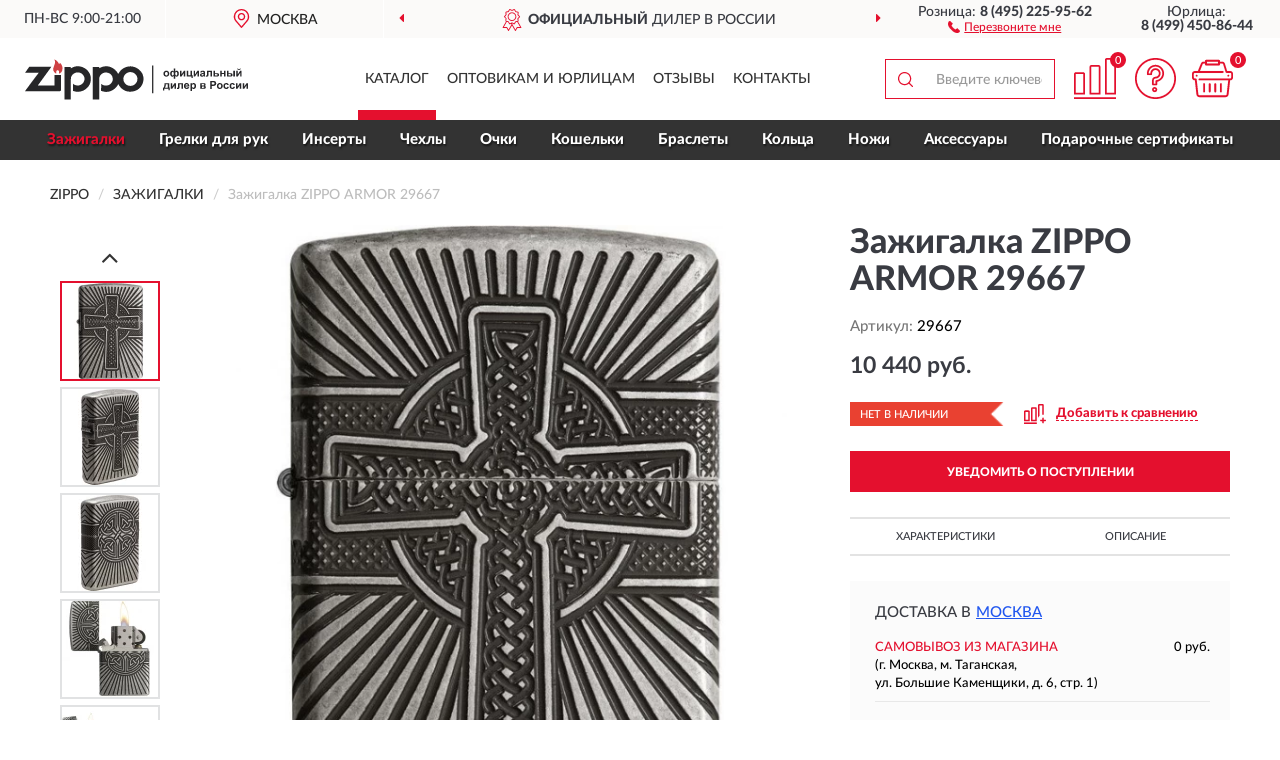

--- FILE ---
content_type: text/html; charset=utf-8
request_url: https://izippo.ru/zazhigalka-zippo-armor-29667
body_size: 13397
content:
<!DOCTYPE html>
<html dir="ltr" lang="ru">
<head>
<meta charset="UTF-8" />
<meta name="viewport" content="width=device-width, initial-scale=1, shrink-to-fit=no" />
<base href="https://izippo.ru/" />
<link rel="preload" href="catalog/view/fonts/Lato-Medium.woff2" as="font" type="font/woff2" crossorigin="anonymous" />
<link rel="preload" href="catalog/view/fonts/Lato-Heavy.woff2" as="font" type="font/woff2" crossorigin="anonymous" />
<link rel="preload" href="catalog/view/fonts/Lato-Bold.woff2" as="font" type="font/woff2" crossorigin="anonymous" />
<link rel="preload" href="catalog/view/fonts/font-awesome/fonts/fontawesome-webfont.woff2" as="font" type="font/woff2" crossorigin="anonymous" />
<link rel="preload" href="catalog/view/javascript/jquery/jquery.min.js" as="script" type="text/javascript" />
<link rel="preload" href="catalog/view/theme/coloring/assets/bootstrap/css/bootstrap.min.css" as="style" type="text/css" />
<link rel="preload" href="catalog/view/theme/coloring/stylesheet/style.css?ver=68" as="style" type="text/css" />
<title>Зажигалка ZIPPO ARMOR 29667. Купить Зажигалка на Официальном Сайте ZIPPO в России.</title>
<meta name="description" content="Зажигалка ZIPPO ARMOR 29667 - ✅ Купить сегодня ❤️ Оригинал c доставкой ✈️ по всей России и Гарантией | Есть 'В наличии' | Лучшая цена 2026 | Звони 8 (495) 225-95-62 | ZIPPO ARMOR 29667: Характеристики, Фото, Отзывы" /><meta name="google-site-verification" content="LemqIsc4xNctoYZLgzW3H9atp79l5zrhsOVFxLi9wlQ" /><meta name="yandex-verification" content="90bf2f19ed1842ab" /><meta http-equiv="X-UA-Compatible" content="IE=edge">
<link rel="apple-touch-icon" sizes="76x76" href="favicon-76x76.png" />
<link rel="apple-touch-icon" sizes="192x192" href="favicon-192x192.png" />
<link rel="icon" type="image/png" sizes="192x192" href="favicon-192x192.png" />
<meta name="msapplication-config" content="browserconfig.xml" />
<meta name="theme-color" content="#FFFFFF" />
<link href="https://izippo.ru/zazhigalka-zippo-armor-29667" rel="canonical" />
<script src="catalog/view/javascript/jquery/jquery.min.js"></script>
<link href="catalog/view/theme/coloring/assets/bootstrap/css/bootstrap.min.css" rel="stylesheet" type="text/css" />
<link href="catalog/view/theme/coloring/stylesheet/style.css?ver=68" rel="stylesheet" type="text/css" />
</head>
<body class="product-product product-2695">
<header class="nobg">
		<div class="top-menu-bgr-box msk">
		<div class="container">
			<div class="row">
				<div class="working_time col-xs-6 col-sm-3 col-md-3 col-lg-2 text-center">
					<div class="rezim">ПН-ВС 9:00-21:00</div>
				</div>
				<div class="current-city-holder col-xs-6 col-sm-3 col-md-3 col-lg-2 text-center">
					<button type="button" class="btn btn-link current-city"><i></i><span>Москва</span></button>
					<div class="check-city-block">
						<p class="title">Ваш город - <span>Москва</span></p>
						<div class="check-city-button-holder">
							<button class="btn yes-button">Да</button>
							<button class="btn no-button" data-toggle="modal" data-target="#userCity">Выбрать другой город</button>
						</div>
						<p class="check-city-notification">От выбраного города зависят сроки доставки</p>
					</div>	
				</div>
				<div class="top-advantage col-xs-12 text-center msk">
					<div class="advantage" id="advantage_carousel">
						<div class="advantage-block"><span><b>Официальный</b> дилер в России</span></div>
						<div class="advantage-block"><span><b>Доставим</b> по всей России</span></div>						<div class="advantage-block"><span><b>Пожизненная</b> гарантия на брак</span></div>					</div>
				</div>
								<div class="header_address col-lg-3 text-center">
					<div class="address">м. Таганская, ул. Большие Каменщики,<br>д. 6, стр. 1<div class="findus"><a href="https://izippo.ru/contacts"><i></i><span>Как нас найти</span></a></div></div>
				</div>
				<div class="header_phone fl_phone col-xs-6 col-sm-3 col-md-3 col-lg-2 text-center">
					<div class="tel">Розница: <b>8 (495) 225-95-62</b></div>
					<div class="call"><a role="button" class="callme"><i></i><span>Перезвоните мне</span></a></div>
				</div>
				<div class="header_phone ul_phone col-xs-6 col-sm-3 col-md-3 col-lg-2 text-center">
					<div class="tel">Юрлица: <b>8 (499) 450-86-44</b></div>
				</div>
							</div>
		</div>
	</div>
			<div class="header-bgr-box nobg">
		<div class="container">
									<div class="row">
				<div class="logo-block col-md-3 col-sm-12 col-xs-12">
					<div id="logo">
					  					  							<a href="https://izippo.ru/"><img src="/image/catalog/logo.svg" width="223" height="41" title="iZippo.ru" alt="iZippo.ru" class="img-responsive" /></a>
											  					</div>
				</div>
				<div class="catalog-block col-md-5 col-xs-12 text-center">
					<div class="catalog-line text-center">
						<div class="catalog-item text-center">
							<a role="button" onclick="getcatalog();" class="catalog-url">Каталог</a>
						</div>
						<div class="catalog-item text-center">
							<a href="https://izippo.ru/contacts-opt" class="opt-url">Оптовикам и юрлицам</a>						</div>
						<div class="catalog-item text-center">
													<a href="https://izippo.ru/allreviews/" class="review-url">Отзывы</a>												</div>
						<div class="catalog-item text-center">
							<a href="https://izippo.ru/contacts" class="contacts-url">Контакты</a>						</div>
					</div>
				</div>
				<div class="cart-block col-md-2 col-sm-4 col-xs-5 text-center">
					<div class="row">
						<div class="cart-item compare-icon col-xs-4">
							<a rel="nofollow" href="https://izippo.ru/compare-products/" class="mcompare"><span id="mcompare-total" class="compare-qty">0</span></a>
						</div>
						<div class="cart-item help-icon col-xs-4">
							<a role="button" class="mhelp dropdown-toggle" data-toggle="dropdown"><span style="font-size:0">Справка</span></a>
							<ul class="help-icon-menu dropdown-menu">
								<li><a href="https://izippo.ru/dostavka"><i class="fa fa-circle"></i> Доставка</a></li>
								<li><a href="https://izippo.ru/oplata"><i class="fa fa-circle"></i> Оплата</a></li>
								<li><a href="https://izippo.ru/vozvrat"><i class="fa fa-circle"></i> Возврат</a></li>
							</ul>
						</div>
						<div class="cart-item cart-icon col-xs-4">
							<a rel="nofollow" href="/simplecheckout/" class="mcart"><span id="mcart-total" class="cart-qty">0</span></a>
						</div>
					</div>
				</div>
				<div class="search-block col-md-2 col-sm-8 col-xs-7"><div id="search" class="input-group">
	<span class="input-group-btn"><button type="button" class="btn" id="search-button"><span style="display:block;font-size:0">Поиск</span></button></span>
	<input type="text" name="search" value="" placeholder="Введите ключевое слово" class="form-control" />
</div></div>
			</div>
					</div>
	</div>
			<div class="menu-top-box">
		<div class="container">
			<div id="menu-list-top">
											<div class="menu-item">
					<a href="https://izippo.ru/zazhigalki/" class="active">Зажигалки</a>				</div>
								<div class="menu-item">
					<a href="https://izippo.ru/grelki/">Грелки для рук</a>				</div>
								<div class="menu-item">
					<a href="https://izippo.ru/inserty/">Инсерты</a>				</div>
								<div class="menu-item">
					<a href="https://izippo.ru/chexly/">Чехлы</a>				</div>
								<div class="menu-item">
					<a href="https://izippo.ru/ochki/">Очки</a>				</div>
								<div class="menu-item">
					<a href="https://izippo.ru/koshelki/">Кошельки </a>				</div>
								<div class="menu-item">
					<a href="https://izippo.ru/braslety/">Браслеты</a>				</div>
								<div class="menu-item">
					<a href="https://izippo.ru/koltsa/">Кольца</a>				</div>
								<div class="menu-item">
					<a href="https://izippo.ru/nozhi/">Ножи</a>				</div>
								<div class="menu-item">
					<a href="https://izippo.ru/aksessuary/">Аксессуары</a>				</div>
								<div class="menu-item">
					<a href="https://izippo.ru/podarochnye-sertifikaty/">Подарочные сертификаты</a>				</div>
										</div>
					</div>
    </div>
	</header>
<div class="hidden" id="mapdata" data-lat="55.76" data-lon="37.64"></div>
<div class="hidden" id="mapcity" data-text="Москва" data-kladr="7700000000000" data-zip="115172" data-fias="0c5b2444-70a0-4932-980c-b4dc0d3f02b5"></div>
<div class="hidden" id="userip" data-text="3.134.80.116" data-recook="0"></div>
<div class="content-top-box"></div>
<div class="container product-page">
  <div class="row">
	<div class="breadcrumb-line col-sm-12">
		<ul class="breadcrumb" itemscope="" itemtype="http://schema.org/BreadcrumbList">
											<li itemscope="" itemprop="itemListElement" itemtype="http://schema.org/ListItem"><a itemprop="item" href="https://izippo.ru/"><span itemprop="name">ZIPPO</span></a><meta itemprop="position" content="1" /></li>
														<li itemscope="" itemprop="itemListElement" itemtype="http://schema.org/ListItem"><a itemprop="item" href="https://izippo.ru/zazhigalki/"><span itemprop="name">Зажигалки</span></a><meta itemprop="position" content="2" /></li>
														<li itemscope="" itemprop="itemListElement" itemtype="http://schema.org/ListItem" class="active"><span itemprop="name">Зажигалка ZIPPO ARMOR 29667</span><link itemprop="item" href="https://izippo.ru/zazhigalka-zippo-armor-29667" /><meta itemprop="position" content="3" /></li>
							</ul>
	</div>
	                <div id="content" class="product-content col-sm-12">
		<div class="row" itemscope itemtype="http://schema.org/Product">
			<div id="product-top" class="col-sm-12">
				<div class="row">
					<div class="top-block col-lg-8 col-md-7 col-sm-6">
						<div class="row">
							<div class="img-block col-sm-12">
																<div class="thumbnails" id="product-mimages">
																													<div class="main-image col-lg-10 col-xs-12" title="Зажигалка ZIPPO ARMOR 29667">
											<div class="main-image-block center-block">
												<img id="zoom" src="https://izippo.ru/image/cache/catalog/Produkts/zajigalka-zippo-armor-29667-680x680.webp" width="680" height="680" itemprop="image" data-large="https://izippo.ru/image/cache/catalog/Produkts/zajigalka-zippo-armor-29667-1500x1500.webp" title="Зажигалка ZIPPO ARMOR 29667" alt="Зажигалка ZIPPO ARMOR 29667" class="zoombig img-responsive center-block" />
																							</div>
										</div>
																														<div class="images-additional col-lg-2 col-xs-12">
											<ul class="image-additional">
																							<li class="thumbnail active" data-href="https://izippo.ru/image/cache/catalog/Produkts/zajigalka-zippo-armor-29667-680x680.webp" data-tmb-large="https://izippo.ru/image/cache/catalog/Produkts/zajigalka-zippo-armor-29667-1500x1500.webp">
													<img src="https://izippo.ru/image/cache/catalog/Produkts/zajigalka-zippo-armor-29667-96x96.webp" width="96" height="96" title="Зажигалка ZIPPO ARMOR 29667" alt="Зажигалка ZIPPO ARMOR 29667" />
												</li>
																																		<li class="thumbnail" data-href="https://izippo.ru/image/cache/catalog/Produkts/zajigalka-zippo-armor-29667-1-680x680.webp" data-tmb-large="https://izippo.ru/image/cache/catalog/Produkts/zajigalka-zippo-armor-29667-1-1500x1500.webp">
													<img src="https://izippo.ru/image/cache/placeholder-96x96.webp" data-lazy="https://izippo.ru/image/cache/catalog/Produkts/zajigalka-zippo-armor-29667-1-96x96.webp" width="96" height="96" title="Зажигалка ZIPPO ARMOR 29667" alt="Зажигалка ZIPPO ARMOR 29667" />
													<meta itemprop="image" content="https://izippo.ru/image/cache/catalog/Produkts/zajigalka-zippo-armor-29667-1-680x680.webp">
												</li>
																							<li class="thumbnail" data-href="https://izippo.ru/image/cache/catalog/Produkts/zajigalka-zippo-armor-29667-2-680x680.webp" data-tmb-large="https://izippo.ru/image/cache/catalog/Produkts/zajigalka-zippo-armor-29667-2-1500x1500.webp">
													<img src="https://izippo.ru/image/cache/placeholder-96x96.webp" data-lazy="https://izippo.ru/image/cache/catalog/Produkts/zajigalka-zippo-armor-29667-2-96x96.webp" width="96" height="96" title="Зажигалка ZIPPO ARMOR 29667" alt="Зажигалка ZIPPO ARMOR 29667" />
													<meta itemprop="image" content="https://izippo.ru/image/cache/catalog/Produkts/zajigalka-zippo-armor-29667-2-680x680.webp">
												</li>
																							<li class="thumbnail" data-href="https://izippo.ru/image/cache/catalog/Produkts/zajigalka-zippo-armor-29667-3-680x680.webp" data-tmb-large="https://izippo.ru/image/cache/catalog/Produkts/zajigalka-zippo-armor-29667-3-1500x1500.webp">
													<img src="https://izippo.ru/image/cache/placeholder-96x96.webp" data-lazy="https://izippo.ru/image/cache/catalog/Produkts/zajigalka-zippo-armor-29667-3-96x96.webp" width="96" height="96" title="Зажигалка ZIPPO ARMOR 29667" alt="Зажигалка ZIPPO ARMOR 29667" />
													<meta itemprop="image" content="https://izippo.ru/image/cache/catalog/Produkts/zajigalka-zippo-armor-29667-3-680x680.webp">
												</li>
																							<li class="thumbnail" data-href="https://izippo.ru/image/cache/catalog/Produkts/zajigalka-zippo-armor-29667-4-680x680.webp" data-tmb-large="https://izippo.ru/image/cache/catalog/Produkts/zajigalka-zippo-armor-29667-4-1500x1500.webp">
													<img src="https://izippo.ru/image/cache/placeholder-96x96.webp" data-lazy="https://izippo.ru/image/cache/catalog/Produkts/zajigalka-zippo-armor-29667-4-96x96.webp" width="96" height="96" title="Зажигалка ZIPPO ARMOR 29667" alt="Зажигалка ZIPPO ARMOR 29667" />
													<meta itemprop="image" content="https://izippo.ru/image/cache/catalog/Produkts/zajigalka-zippo-armor-29667-4-680x680.webp">
												</li>
																							<li class="thumbnail" data-href="https://izippo.ru/image/cache/catalog/Produkts/zajigalka-zippo-armor-29667-5-680x680.webp" data-tmb-large="https://izippo.ru/image/cache/catalog/Produkts/zajigalka-zippo-armor-29667-5-1500x1500.webp">
													<img src="https://izippo.ru/image/cache/placeholder-96x96.webp" data-lazy="https://izippo.ru/image/cache/catalog/Produkts/zajigalka-zippo-armor-29667-5-96x96.webp" width="96" height="96" title="Зажигалка ZIPPO ARMOR 29667" alt="Зажигалка ZIPPO ARMOR 29667" />
													<meta itemprop="image" content="https://izippo.ru/image/cache/catalog/Produkts/zajigalka-zippo-armor-29667-5-680x680.webp">
												</li>
																							<li class="thumbnail" data-href="https://izippo.ru/image/cache/catalog/Produkts/zajigalka-zippo-armor-29667-6-680x680.webp" data-tmb-large="https://izippo.ru/image/cache/catalog/Produkts/zajigalka-zippo-armor-29667-6-1500x1500.webp">
													<img src="https://izippo.ru/image/cache/placeholder-96x96.webp" data-lazy="https://izippo.ru/image/cache/catalog/Produkts/zajigalka-zippo-armor-29667-6-96x96.webp" width="96" height="96" title="Зажигалка ZIPPO ARMOR 29667" alt="Зажигалка ZIPPO ARMOR 29667" />
													<meta itemprop="image" content="https://izippo.ru/image/cache/catalog/Produkts/zajigalka-zippo-armor-29667-6-680x680.webp">
												</li>
																						</ul>
										</div>
																											</div>
																							</div>
																				</div>
					</div>
					<div class="dsc-block col-lg-4 col-md-5 col-sm-6">
						<div class="row">
							<div class="col-sm-12">
																<h1 itemprop="name">Зажигалка ZIPPO ARMOR 29667</h1>
																<div class="skurev-info">
																		<div class="sku-info">Артикул: <span itemprop="sku">29667</span></div>
								</div>
								<meta itemprop="mpn" content="29667">
																<div class="price-info">
																		<div class="price" itemprop="offers" itemscope itemtype="http://schema.org/Offer">
																				<div>10 440 руб.</div>
										<input type="hidden" name="product_price" value="10 440 руб." />
																				<meta itemprop="price" content="10440">
																														<meta itemprop="priceCurrency" content="RUB">
										<meta itemprop="priceValidUntil" content="2026-01-23">
										<link itemprop="url" href="https://izippo.ru/zazhigalka-zippo-armor-29667" />
										<meta itemprop="seller" content="iZippo.ru">
										<meta itemprop="itemCondition" content="http://schema.org/NewCondition">
										<meta itemprop="availability" content="http://schema.org/OutOfStock">
																			</div>
																										</div>
								<div class="stock-info">
																																				<div class="stock-status stock-alert-danger">Нет в наличии</div>
									<div class="compare-info">
																			<a role="button" onclick="addcompare('2695');" class="pcompare"><i></i><span>Добавить к сравнению</span></a>
																		</div>
								</div>
																<div id="prodcart" class="addcart">
																		<div>
										<button type="button" id="button-avail" class="btn btn-block notify">УВЕДОМИТЬ О ПОСТУПЛЕНИИ</button>
									</div>
																										</div>
															</div>
						</div>
						<div class="row">
							<div class="col-sm-12">
								<div class="navi-block">
																																													<div class="navi-item navi-half navih"><a role="button" id="navih">Характеристики</a></div>
									<div class="navi-item navi-half navid"><a role="button" id="navid">Описание</a></div>
									<div class="navi-item navi-half navic hidden"><a role="button" class="disabled">Комплектация</a></div>
									<div class="navi-item navi-half naviv hidden"><a role="button" class="disabled">Видео <i class="fa fa-play-circle" aria-hidden="true"></i></a></div>
								</div>
							</div>
						</div>
						<div class="row">
							<div class="col-sm-12" id="product">
								<div class="panel panel-default panel-dost">
									<div class="panel-body dost">
										<div class="dostavka">
											<div class="delivery-title">
												<span>Доставка в</span><span><a role="button" class="btn btn-link current-city-delivery">Москва</a></span>
											</div>
																						<div class="delivery-methods">
																									<div class="delivery-method delivery-pickup">
														<div class="method-data"><span class="method-title">Самовывоз из магазина</span><span class="method-cost">0 руб.</span></div><div class="method-dop small">(г. Москва, м. Таганская, <br>ул. Большие Каменщики, д. 6, стр. 1)</div>													</div>
																									<div class="delivery-method delivery-citylink">
														<div class="method-data"><span class="method-title">Курьером <span class="small">(1-2 рабочих дня)</span></span><span class="method-cost">0 руб.</span></div>													</div>
																									<div class="delivery-method delivery-pickups">
														<div class="method-data"><span class="method-title">Самовывоз из ПВЗ <span class="small">(1-2 рабочих дня)</span></span><span class="method-cost">0 руб.</span></div>													</div>
																							</div>
																						<div class="dostavka-mapblock">
												<div id="dostavka_map" class="nomap"></div>
												<div class="dostavka-mapbtn"><a class="btn btn-info" role="button">Показать карту</a></div>
											</div>
										</div>
									</div>
								</div>
							</div>
						</div>
					</div>
				</div>
			</div>
						<div id="product-bottom" class="col-sm-12">
								<div class="row">
																																			<div class="specification-block col-lg-4 col-md-5 col-sm-6 col-xs-12">
						<div class="item-specification">
							<h2>ХАРАКТЕРИСТИКИ</h2>
							<div class="haracter">
								<div class="attr-name">Цена</div>
								<div class="attr-text"> - 10 440 руб.</div>
							</div>
														  																<div class="haracter">
									<div class="attr-name">Вес товара с упаковкой (г)</div>
									<div class="attr-text"> - 80</div>
								</div>
															  																<div class="haracter">
									<div class="attr-name">Высота упаковки, см</div>
									<div class="attr-text"> - 8.4</div>
								</div>
															  																<div class="haracter">
									<div class="attr-name">Декоративные элементы</div>
									<div class="attr-text"> - клеймо</div>
								</div>
															  																<div class="haracter">
									<div class="attr-name">Длина упаковки, см</div>
									<div class="attr-text"> - 5.8</div>
								</div>
															  																<div class="haracter">
									<div class="attr-name">Доп. опции зажигалки</div>
									<div class="attr-text"> - возможность наполнения</div>
								</div>
															  																<div class="haracter">
									<div class="attr-name">Назначение подарка</div>
									<div class="attr-text"> - любимому; мужчине; папе</div>
								</div>
															  																<div class="haracter">
									<div class="attr-name">Наличие топлива</div>
									<div class="attr-text"> - Зажигалка продаётся незаправленной</div>
								</div>
															  																<div class="haracter">
									<div class="attr-name">Повод</div>
									<div class="attr-text"> - день влюбленных; подарок мужчине; папе</div>
								</div>
															  																<div class="haracter">
									<div class="attr-name">Ширина упаковки, см</div>
									<div class="attr-text"> - 2.2</div>
								</div>
															  														  																<div class="haracter">
									<div class="attr-name">Бренд</div>
									<div class="attr-text"> - Zippo</div>
								</div>
															  																<div class="haracter">
									<div class="attr-name">Вид зажигалки</div>
									<div class="attr-text"> - Зажигалка-свеча</div>
								</div>
															  																<div class="haracter" itemprop="additionalProperty" itemtype="https://schema.org/PropertyValue" itemscope>
									<div class="attr-name" itemprop="name">Назначение</div>
									<div class="attr-text"> - <span itemprop="value">Для сигар, сигарет</span></div>
								</div>
															  																<div class="haracter">
									<div class="attr-name">Особенности зажигалок</div>
									<div class="attr-text"> - Откидная крышка, Возможность дозаправки</div>
								</div>
															  																<div class="haracter" itemprop="additionalProperty" itemtype="https://schema.org/PropertyValue" itemscope>
									<div class="attr-name" itemprop="name">Поверхность</div>
									<div class="attr-text"> - <span itemprop="value">Матовые</span></div>
								</div>
															  																<div class="haracter">
									<div class="attr-name">Тип товара</div>
									<div class="attr-text"> - Зажигалка</div>
								</div>
															  																<div class="haracter">
									<div class="attr-name">Турбонаддув</div>
									<div class="attr-text"> - Нет</div>
								</div>
															  																<div class="haracter">
									<div class="attr-name">Материал</div>
									<div class="attr-text"> - Латунь</div>
								</div>
															  																<div class="haracter">
									<div class="attr-name">Гарантия</div>
									<div class="attr-text"> - Пожизненная</div>
								</div>
															  																<div class="haracter">
									<div class="attr-name">Покрытие</div>
									<div class="attr-text"> - Antique Silver
</div>
								</div>
															  																<div class="haracter">
									<div class="attr-name">Страна происхождения</div>
									<div class="attr-text"> - США</div>
								</div>
															  																<div class="haracter">
									<div class="attr-name">Тип поджига</div>
									<div class="attr-text"> - Кремниевый
</div>
								</div>
															  																<div class="haracter">
									<div class="attr-name">Размеры зажигалки, см</div>
									<div class="attr-text"> - 3,6х1,2x5,6 cм
</div>
								</div>
															  																						<div class="haracter">
									<div class="attr-name">Дизайн</div>
									<div class="attr-text"> - <span><a href="https://izippo.ru/zazhigalki/armor/">Armor</a></span><span><a href="https://izippo.ru/zazhigalki/s-ornamentom/">С орнаментом</a></span><span><a href="https://izippo.ru/zazhigalki/s-religioznymi-motivami/">С религиозными мотивами</a></span></div>
								</div>
															<div class="haracter">
									<div class="attr-name">Пол</div>
									<div class="attr-text"> - <span><a href="https://izippo.ru/zazhigalki/myzhskie/">Мужские</a></span></div>
								</div>
															<div class="haracter">
									<div class="attr-name">Тип</div>
									<div class="attr-text"> - <span><a href="https://izippo.ru/zazhigalki/shirokie/">Широкие</a></span></div>
								</div>
															<div class="haracter">
									<div class="attr-name">Топливо</div>
									<div class="attr-text"> - <span><a href="https://izippo.ru/zazhigalki/benzinovye/">Бензиновые</a></span></div>
								</div>
															<div class="haracter">
									<div class="attr-name">Цвет</div>
									<div class="attr-text"> - <span><a href="https://izippo.ru/zazhigalki/seryi/">Серые</a></span></div>
								</div>
													</div>
					</div>
																				<div class="description-block col-lg-8 col-md-7 col-sm-6 col-xs-12">
						<div class="item-description">
							<h2>ОПИСАНИЕ</h2>
							<div itemprop="description"><p>В качестве украшения для этой зажигалки линейки Armor были выбраны традиционные кельтские мотивы. Новый технологический процесс нанесения многогранной гравировки позволяет буквально обернуть орнаментом всю поверхность, выделив спереди место под кельтский крест и поместив сзади кельтский узел, а за основу взяв идеально походящую для этого случая отделку Antique Silver Plate.
Люксовое оформление и уникальная детализация, которые достигаются благодаря новому техпроцессу, позволяют владельцам выделиться из толпы даже в премиум сегменте. В комплект входит подарочная коробка класса люкс. Для оптимальной работы рекомендуется заправлять оригинальным топливом Zippo.
</p><ul><li>Оригинальная ветроустойчивая конструкция зажигалки Zippo с фирменным щелчком при открытии</li><li>Полностью металлическая конструкция; ветроустойчивое исполнение позволяет использовать ее практически в любых условиях</li><li>Возможность заправки позволяет пользоваться зажигалкой всю жизнь; для оптимальной работы рекомендуется использовать оригинальные кремень, фитиль и топливо для зажигалок Zippo премиум-класса</li><li>Сделано в США; пожизненная гарантия по принципу "она работает, или мы починим ее бесплатно™"
</li><li>Заправка топливом Zippo премиум-класса (продается отдельно)</li></ul></div>
						</div>
					</div>
										<div itemprop="brand" itemtype="https://schema.org/Brand" itemscope><meta itemprop="name" content="ZIPPO"></div>
					<meta itemprop="category" content="Зажигалки">				</div>
												<div class="row"><div class="content-bottom col-sm-12"><div class="box-product box-alsobuy">
	<div class="box-heading">С этим товаром покупают</div>
	<div id="alsobuy" class="box-body">
			<div class="product-layout product-grid">
			<div class="product-thumb thumbnail" itemprop="item" itemtype="http://schema.org/Product" itemscope>
				<div class="image">
					<a href="https://izippo.ru/benzin-dlja-zazhigalki-zippo-125-ml" title="Бензин для зажигалки ZIPPO 125 мл 3141">
						<img src="https://izippo.ru/image/cache/placeholder-345x345.webp" width="345" height="345" data-src="https://izippo.ru/image/cache/catalog/Produkts2/benzin-dlya-zajigalki-zippo-125-ml-3141-345x345.webp" alt="Бензин для зажигалки ZIPPO 125 мл 3141" title="Бензин для зажигалки ZIPPO 125 мл 3141" class="lazyOwl img-responsive" />
					</a>
														</div>
				<div class="caption">
					<div class="h4"><a href="https://izippo.ru/benzin-dlja-zazhigalki-zippo-125-ml"><span itemprop="name">Бензин для зажигалки ZIPPO 125 мл 3141</span></a></div>
					<link itemprop="url" href="https://izippo.ru/benzin-dlja-zazhigalki-zippo-125-ml" />
					<meta itemprop="image" content="https://izippo.ru/image/cache/catalog/Produkts2/benzin-dlya-zajigalki-zippo-125-ml-3141-345x345.webp">
					<meta itemprop="sku" content="3141">
					<meta itemprop="mpn" content="3141">
					<meta itemprop="description" content="Бензин для зажигалки ZIPPO 125 мл 3141 Бензин">
					<div class="pricerate">
						<div class="priceline">
													<span class="price" itemprop="offers" itemtype="http://schema.org/Offer" itemscope>
															<span class="price-new">657 руб.</span>
								<meta itemprop="price" content="657">
															<meta itemprop="priceCurrency" content="RUB">
								<meta itemprop="priceValidUntil" content="2026-01-23">
								<link itemprop="url" href="https://izippo.ru/benzin-dlja-zazhigalki-zippo-125-ml" />
								<meta itemprop="itemCondition" content="http://schema.org/NewCondition">
								<meta itemprop="availability" content="http://schema.org/InStock">
															</span>
																			<span class="rating has-rating star5" itemprop="aggregateRating" itemtype="http://schema.org/AggregateRating" itemscope>
															<a href="https://izippo.ru/benzin-dlja-zazhigalki-zippo-125-ml#prev">30 отзывов</a>
															<meta itemprop="itemReviewed" content="Бензин для зажигалки ZIPPO 125 мл 3141">
								<meta itemprop="ratingValue" content="4.8">
								<meta itemprop="reviewCount" content="30">
							</span>
												</div>
						<div class="catsize">
												</div>
												<div class="catattr">
													</div>
												<div class="buttonline">
													<a href="https://izippo.ru/benzin-dlja-zazhigalki-zippo-125-ml" class="btn btn-primary btn-sm btn-addtocart">КУПИТЬ</a>
							<a id="compare_2057" role="button" onclick="compare.add('2057');" title="Сравнить" class="btn btn-primary btn-sm btn-compare">&nbsp;</a>
												</div>
					</div>
				</div>
							<div class="bmarker">
					<div class="marker-fon hit-fon"></div>
					<div class="marker-text hit-text">- ХИТ -<div>продаж</div></div>									</div>
						</div>
		</div>
		</div>
<script>
var alsbycarl = false;

function alsobuysethat() {
setTimeout(function() {
var zhcat = 0;var zehat = 0;var hcat = 0;var ehat = 0;
var rzelems = $('#alsobuy .product-grid .caption .catsize');
if (rzelems.length) {
$(rzelems).each(function(index, element) {zehat = $(element).innerHeight();if (zehat > zhcat) {zhcat = zehat;}});
$(rzelems).css('height', zhcat + 'px');}
var arelems = $('#alsobuy .product-grid .caption .catattr');
if (arelems.length) {
$(arelems).each(function(index, element) {ehat = 0;$(element).children().each(function() {ehat += $(this).innerHeight();});if (ehat > hcat) {hcat = ehat;}});
$(arelems).css('height', hcat + 'px');}
}, 400);sethbbox();}

function oncarlbuy() {
if (!alsbycarl) {
if (($(document).scrollTop() + $(window).height()) > $('#alsobuy').offset().top) {
alsbycarl = $('#alsobuy');alsbycarl.owlCarousel({responsiveBaseWidth: '#alsobuy', itemsCustom: [[0, 1], [448, 2], [721, 3], [1280, 3]], theme: 'product-carousel', lazyLoad: true, navigation: true, slideSpeed: 400, paginationSpeed: 300, 
autoPlay: false, stopOnHover: true, touchDrag: true, mouseDrag: true, navigationText: ['<i class="fa fa-angle-left fa-2x" aria-hidden="true"></i>', '<i class="fa fa-angle-right fa-2x" aria-hidden="true"></i>'], pagination: false});
alsobuysethat();}} else {document.removeEventListener("scroll", oncarlbuy, {passive: true});}}

$(document).ready(function() {
oncarlbuy();
document.addEventListener("scroll", oncarlbuy, {passive: true});
window.addEventListener("resize", alsobuysethat, false);
});
</script>
</div></div></div>
												<div class="row">
					<div id="product-review" class="col-sm-12">
												<h3>Последние отзывы или вопросы</h3>
												<div class="product-rating">
							<div class="row">
								<div class="col-xs-12 product-star">
																	Нет отзывов о данном товаре.																</div>
																<div class="col-xs-12"><a class="btn btn-primary" data-toggle="collapse" data-parent="#accordion" href="#collapseOne">Написать отзыв или вопрос</a></div>
															</div>
													</div>
												<div id="collapseOne" class="panel-collapse collapse">
							<div class="review-helper">
								<div class="row">
									<div class="col-md-8 col-sm-7 col-xs-12">
										<form id="form-review" class="form-horizontal">
											<div class="form-group">
												<label class="col-lg-2 col-md-3 col-sm-2 col-xs-3 control-label rating-label">Оценка:</label>
												<div class="col-lg-10 col-md-9 col-sm-10 col-xs-8 rating-star">
													<div class="prod-rat">
														<input id="rat1" type="radio" name="rating" value="1" /><label class="rat-star" for="rat1"><i class="fa fa-star"></i></label>
														<input id="rat2" type="radio" name="rating" value="2" /><label class="rat-star" for="rat2"><i class="fa fa-star"></i></label>
														<input id="rat3" type="radio" name="rating" value="3" /><label class="rat-star" for="rat3"><i class="fa fa-star"></i></label>
														<input id="rat4" type="radio" name="rating" value="4" /><label class="rat-star" for="rat4"><i class="fa fa-star"></i></label>
														<input id="rat5" type="radio" name="rating" value="5" /><label class="rat-star" for="rat5"><i class="fa fa-star"></i></label>
													</div>
												</div>
											</div>
											<div class="form-group">
												<label class="col-lg-2 col-md-3 col-sm-12 control-label" for="input-name">Ваше имя:</label>
												<div class="col-lg-10 col-md-9 col-sm-12"><input type="text" name="name" value="" id="input-name" class="form-control" /></div>
											</div>
											<div class="form-group">
												<label class="col-lg-2 col-md-3 col-sm-12 control-label" for="input-review">Комментарий:</label>
												<div class="col-lg-10 col-md-9 col-sm-12"><textarea name="text" rows="5" id="input-review" class="form-control"></textarea></div>
											</div>
											<div class="form-group">
												<label class="col-lg-2 col-md-3 col-sm-12 control-label" for="input-review">Прикрепить фото</label>
												<div class="col-lg-10 col-md-9 col-sm-12">
													<input type="file" style="display:none;" multiple="multiple" id="input_upload" />
													<a role="button" id="button_fclear" class="btn btn-sm" style="display: none;"><i class="fa fa-trash"></i> <span>Удалить</span></a>
													<a role="button" id="button_select" class="btn btn-sm"><i class="fa fa-upload"></i> <span class="entry-files">Загрузить</span></a>
													<div id="review_info_files"></div>
													<div id="review_status_upload"></div>
												</div>
											</div>
											<div class="form-group">
												<label class="col-lg-2 col-md-3 col-sm-12 control-label" for="input-order">Номер заказа:</label>
												<div class="col-md-4 col-sm-6"><input type="text" name="order" value="" id="input-order" class="form-control" /></div>
											</div>
											<div class="row">
												<div class="col-md-6 col-sm-12 notify-checkbox">
													<div class="form-group">
														<div class="checkbox"><label>Уведомить об ответах по e-mail: <input type="checkbox" name="notify" value="1" /></label></div>
													</div>
												</div>
												<div class="col-md-6 col-sm-12 notify-email">
													<div class="form-group">
														<label class="col-md-5 col-sm-3 control-label" for="input-email">Ваш e-mail:</label>
														<div class="col-md-7 col-sm-6"><input type="text" name="email" value="" id="input-email" class="form-control" /></div>
													</div>
												</div>
											</div>
																						<div class="form-group" style="margin-bottom: 0;">
												<div class="col-md-4 col-sm-6 col-lg-offset-2 col-md-offset-3"><a role="button" onclick="addreview('form-review');" class="btn btn-primary btn-block">Отправить отзыв</a></div>
											</div>
										</form>
									</div>
									<div class="col-md-4 col-sm-5 pic-review hidden-xs">
										<div class="pic-image"><img width="165" height="151" src="/image/pic.png" loading="lazy" alt="Write review" /></div>
										<div class="pic-text">Подробно опишите свой опыт взаимодействия с магазином.<br>Расскажите, как вас обслуживали при выборе, заказе, доставке, возврате товара, о самом товаре и опыте его использования.</div>
									</div>
								</div>
							</div>
						</div>
												<div id="review"></div>
					</div>
				</div>
							</div>
		</div>
	</div>
    </div>
	</div>
<div id="lowprice" class="modal" tabindex="-1" role="dialog"><div class="modal-dialog modal-sm" role="document"><div class="modal-content"></div></div></div>
<div id="downprice" class="modal" tabindex="-1" role="dialog"><div class="modal-dialog modal-sm" role="document"><div class="modal-content"></div></div></div>
<div id="oneclick" class="modal" tabindex="-1" role="dialog"><div class="modal-dialog modal-sm" role="document"><div class="modal-content"></div></div></div>
<div id="avail" class="modal" tabindex="-1" role="dialog"><div class="modal-dialog modal-sm" role="document"><div class="modal-content"></div></div></div>
<div id="schet" class="modal" tabindex="-1" role="dialog"><div class="modal-dialog" role="document"><div class="modal-content"></div></div></div>
<script>
var ccveta = '290';
var hcveta = 0;
var cpmin = 1;
var cpbox = 1;
var cpshag = 1;
var cpredel = 0;
var amgslider = null;
function getimgcarusel() {
if (window.innerWidth > 1199) {if (amgslider) {amgslider.slick("unslick");}
amgslider = $('#product-mimages .image-additional').slick({vertical: true, verticalSwiping: true, infinite: false, rows: 1, slidesPerRow: 1, slidesToShow: 5, slidesToScroll: 3,prevArrow: '<button type="button" aria-label="Prev" class="btn btn-block slick-prev"><i class="fa fa-angle-up fa-2x"></i></button>',
nextArrow: '<button type="button" aria-label="Next" class="btn btn-block slick-next"><i class="fa fa-angle-down fa-2x"></i></button>'});} else {if (amgslider) {amgslider.slick("unslick");}$('#product-mimages .image-additional img[data-lazy]').each(function () {var lim = $(this); lim.on('load', function () {lim.removeAttr('data-lazy')});lim.attr('src', lim.attr('data-lazy'));});}}
$(document).ready(function() {getimgcarusel();
$(document).delegate('.image-additional li img', 'click', function() {var that = $(this).parent();$(".image-additional li").removeClass('active');$('.zoombig').attr("src", $(that).data("href")).attr("data-large", $(that).data("tmb-large"));$(that).addClass('active');});
window.addEventListener("resize", getimgcarusel, false);});
function addcompare(pid) {$.ajax({url: 'index.php?route=product/compare/add', type: 'post', data: 'product_id=' + pid, dataType: 'json', success: function(json) {if (json['success']) {$('#product-top .pcompare').addClass('iscompare').removeAttr('onclick').attr('href', 'index.php?route=product/compare');$('#product-top .pcompare span').text('Открыть сравнение');$('#mcompare-total').html(json['total']);}}});}
$('#button_fclear').on('click', function() {var fdata = $('#send-form :input');
$.ajax({url: 'index.php?route=product/product/delfiles', type: 'post', data: fdata, dataType: 'json', beforeSend: function() {$('#button_fclear').hide();},success: function(json) {if (json['success']) {$('#input_upload, #review_info_files, #review_status_upload').empty().hide(); $('#button_select .entry-files').css('display', 'inline');$('#button_select').css('display', 'inline-block');}}});});
$('#button_select').on('click', function() {$('#input_upload').click();});
$('#input_upload').on('change', function(event) {var files = this.files;event.stopPropagation();event.preventDefault();var data = new FormData();
$.each(files, function(key, value){data.append(key, value);});var tfiles = $('#review_info_files input[name^=\'attachments\']').length;
$.ajax({url: 'index.php?route=product/product/uploadattach&tfiles='+ tfiles, type: 'post', data: data, cache: false, dataType: 'json', responseType: 'json', processData: false, contentType: false,
beforeSend: function() {$('#button_select').hide();$('#review_status_upload').empty();$('#button_select').after('<img src="/catalog/view/theme/coloring/image/loading.gif" alt="loading" class="loading" style="padding-right: 5px;" />');},
success: function(json){$('#input_upload').empty();$('.loading').remove();
if (json['files_path']) {$.each(json['files_path'], function(index, value){if (value.error) {$('#review_info_files').append('<span class="text-warning">'+ value.filename +' ('+ value.error +')</span>');} else {$('#review_info_files').append('<span class="text-success">'+ value.filename +'</span><input type="hidden" name="attachments[]" value="'+ value.code +'" />');}});$('#review_info_files').fadeIn('slow');}
if (json['error']) {$('#review_status_upload').append('<div class="text-warning">' + json['error'] + '</div>');$('#review_status_upload').fadeIn('slow');}
$('#button_fclear').css('display', 'inline-block');},error: function(xhr, ajaxOptions, thrownError) {$('#input_upload').empty();$('.loading').remove();$('#button_select').css('display', 'inline-block');console.log(thrownError + "\r\n" + xhr.statusText + "\r\n" + xhr.responseText);}
});});
$('#navic').on('click', function() {document.removeEventListener("scroll", createpmap, {passive: true, once: true});var navic_top = ($('#product-bottom .item-complectation').offset().top);$('html, body').animate({ scrollTop: navic_top }, 800);});
$('#navih').on('click', function() {document.removeEventListener("scroll", createpmap, {passive: true, once: true});var navih_top = ($('#product-bottom .item-specification').offset().top);$('html, body').animate({ scrollTop: navih_top }, 800);});
$('#navid').on('click', function() {document.removeEventListener("scroll", createpmap, {passive: true, once: true});var navid_top = ($('#product-bottom .item-description').offset().top);$('html, body').animate({ scrollTop: navid_top }, 800);});
$('#naviv').on('click', function() {document.removeEventListener("scroll", createpmap, {passive: true, once: true});var naviv_top = ($('#product-middle .video-block').offset().top);$('html, body').animate({ scrollTop: naviv_top }, 800);});
$('#button-cart').on('click', function() {
$.ajax({url: 'index.php?route=checkout/cart/add', type: 'post',
data: $('#prodcart input[type=\'text\'], #prodcart input[type=\'hidden\'], #prodcart input[type=\'radio\']:checked, #prodcart input[type=\'checkbox\']:checked, #prodcart select, #prodcart textarea'),
dataType: 'json', beforeSend: function() {}, complete: function() {setgol('ADDTOCART');},
success: function(json) {
if (json['success']) {$('#mcart-total').html(json['cart_qty']);
$('#modal-cart .modal-content').load('index.php?route=checkout/cart/minicart', function() {$('#modal-cart').modal('show');});
window.dataLayer = window.dataLayer || [];
dataLayer.push({"ecommerce": {"add": {
"products": [{"id": "2695","name": "Зажигалка ZIPPO ARMOR 29667",
"price": 10440.00, 
"brand": "ZIPPO","category": "Зажигалки","quantity": json['add_qty']}]}}});
}}});});
function addreview(rf) {
$.ajax({url: 'index.php?route=product/product/write&product_id=2695', type: 'post', dataType: 'json', data: $('#'+ rf).serialize(), beforeSend: function() {$('.alert-success, .alert-danger').remove();},
success: function(json) {if (json['error']) {$('#'+ rf).after('<div class="alert alert-danger" style="display:none;"><i class="fa fa-exclamation-circle"></i> ' + json['error'] + '</div>');$('#product-review .alert').slideDown();}
if (json['success']) {$('#'+ rf).after('<div class="alert alert-success" style="display:none;"><i class="fa fa-check-circle"></i> ' + json['success'] + '</div>');$('#'+ rf).slideUp(400, function() {$(this).remove();$('#product-review .alert').slideDown();});}}});}
function addanswer(rid) {
html = '<form id="form-review-'+ rid +'" class="form-horizontal" style="display:none;">';
html += ' <input type="hidden" name="parent_id" value="'+ rid +'" />';
html += ' <div class="form-group"><label class="col-sm-2 control-label">Ваше имя:</label><div class="col-sm-10"><input type="text" name="name" value="" class="form-control" /></div></div>';
html += ' <div class="form-group"><label class="col-sm-2 control-label">Комментарий:</label><div class="col-sm-10"><textarea name="text" rows="4" class="form-control"></textarea></div></div>';
html += ' <div class="form-group"><div class="col-sm-10 col-sm-offset-2"><a role="button" onclick="addreview(\'form-review-'+ rid +'\');" class="btn btn-primary">Отправить отзыв</a></div></div>';
html += '</form>';$('#answer_'+ rid).append(html);$('#answer_'+ rid +' .btn-link').remove();$('#answer_'+ rid +' form').slideDown();}
$(document).ready(function() {
$('#product-top .review-info .count-rev').on('click', goblock_rev);
$('#product-top .last-review .more-button').on('click', goblock_rev);
$('#form-review input[name=\'notify\']').click(function() {if ($(this).prop('checked')) {$('#form-review .notify-email').show('slow');} else {$('#form-review .notify-email').hide('slow');}});
$('#collapseOne').on('hide.bs.collapse', function() {$('#product-review .product-rating a.btn').removeClass('grey');});
$('#collapseOne').on('show.bs.collapse', function() {$('#product-review .product-rating a.btn').addClass('grey');});
$('#input_quantity').on('focusout', function() {let $input = $(this);let nval = parseInt($input.val());
if (isNaN(nval)) {nval = cpmin;}
if (cpredel > 0) {if (nval > cpredel) {let qcof = Math.floor(nval / cpbox);nval = cpredel + (cpbox * qcof);}} else {if (cpbox > 1) {let qcof = Math.floor(nval / cpbox);nval = (cpbox * qcof);}}
if (nval < cpmin) {nval = cpmin;}
$input.val(nval).change();});
$('#pminus').click(function() {let $input = $('#input_quantity');let nval = parseInt($input.val());let mishag = cpshag;
if (isNaN(nval)) {nval = cpmin;}
if (cpredel > 0) {if ((nval - mishag) > cpredel) {mishag = cpbox;}}
nval = (nval - mishag);
if (nval < cpmin) {nval = cpmin;}
$input.val(nval).change();return false;});
$('#pplus').click(function() {let $input = $('#input_quantity');let nval = parseInt($input.val());let plshag = cpshag;
if (isNaN(nval)) {nval = cpmin;}
if (cpredel > 0) {if ((nval + plshag) > cpredel) {plshag = cpbox;}}
nval = (nval + plshag);$input.val(nval).change();return false;});
if (window.innerWidth > 767) {$("#zoom").imagezoomsl({innerzoom: true, zoomrange: [2, 2]});}
$('#product .dostavka-mapbtn a.btn').bind('click', showdmap);
window.addEventListener("resize", pdmyresize, false);
window.addEventListener("pageshow", imgpad, {once: true});
window.addEventListener("pageshow", function() {
var dloc = String(document.location);if (dloc.indexOf('#prev') != -1) {goblock_rev();}
setTimeout(function() {window.dataLayer = window.dataLayer || [];
dataLayer.push({"ecommerce": {"detail": {"products": [{"id": "2695", "name": "Зажигалка ZIPPO ARMOR 29667",
"price": 10440.00,
"brand": "ZIPPO", "category": "Зажигалки"}]}}});}, 4000);}, {once: true});
$('#button-lowprice').on('click', function() {$('#lowprice .modal-content').empty().load('index.php?route=module/lowprice/open', function() {$('#lowprice .product_id').val('2695');});$('#lowprice').modal('show');});
$('#button-downprice').on('click', function() {$('#downprice .modal-content').empty().load('index.php?route=module/avail/opend', function() {$('#downprice .product_id').val('2695');});$('#downprice').modal('show');});
$('#button-oneclick').on('click', function() {$('#oneclick .modal-content').empty().load('index.php?route=module/oneclick/open&product_id=2695');$('#oneclick').modal('show');});
$('#button-avail').on('click', function() {$('#avail .modal-content').empty().load('index.php?route=module/avail/open', function() {$('#avail .product_id').val('2695');});$('#avail').modal('show');});
$('#button-schet').on('click', function() {$('#schet .modal-content').empty().load('index.php?route=module/schet/open&product_id=2695');$('#schet').modal('show');});
});
</script>
<footer>
<!--noindex-->
	<div class="subscribe-footer nobg">
		<div class="container sub-container">
			<div class="fsubscribe-form">
				<div class="label-title">ПОДПИСКА<wbr> ZIPPO</div>
				<div class="label-text">Подпишись, чтобы получать информацию о эксклюзивных предложениях,<br class="visible-sm visible-xs"> поступлениях, событиях и многом другом</div>
				<div class="form-block">
					<form class="form-inline">
					  <div class="form-group">
						<input type="email" id="subemail" name="email" value="" placeholder="Электронная почта" class="form-control" />
						<label style="font-size:0" for="subemail">Электронная почта</label>
					  </div>
					  <a class="btn btn-primary btn-lg btn-subaction" role="button">ПОДПИСАТЬСЯ</a>
					</form>
				</div>
				<div class="form-text">Подписываясь, Вы соглашаетесь с <a href="https://izippo.ru/politika-konfidentsialnosti">Политикой Конфиденциальности</a> <br class="visible-sm visible-xs">и <a href="https://izippo.ru/terms-customer">Условиями пользования</a> ZIPPO</div>
			</div>
		</div>
	</div>
<!--/noindex-->
	<div class="footer-container">
		<div class="container">
			<div class="row">
				<div class="footer-blocks col-md-12 col-xs-12">
					<div class="row">
						<div class="footer-blockl col-md-3 col-sm-6 col-xs-6">
							<div class="footer-logo"><img src="/image/catalog/logo.svg" class="img-responsive" width="223" height="41" alt="logo" /></div>															<div class="footer-phone">8 (495) 225-95-62</div>														<div class="footer-rejim">ПН-ВС 9:00-21:00</div>
						</div>
						<div class="footer-block col-md-3 col-sm-6 col-xs-6">
							<div class="h5"><span>Информация</span></div>
							<ul class="list-unstyled">
								<li><i class="fa fa-circle"></i><a href="https://izippo.ru/dostavka">Доставка</a></li>
								<li><i class="fa fa-circle"></i><a href="https://izippo.ru/oplata">Оплата</a></li>
								<li><i class="fa fa-circle"></i><a href="https://izippo.ru/vozvrat">Возврат товара</a></li>
							</ul>
						</div>
						<div class="clearfix visible-sm visible-xs"></div>
						<div class="footer-block col-md-3 col-sm-6 col-xs-6">
							<div class="h5"><span>Служба поддержки</span></div>
							<ul class="list-unstyled">
								<li><i class="fa fa-circle"></i><a href="https://izippo.ru/contacts">Контакты</a></li>
								<li><i class="fa fa-circle"></i><a href="https://izippo.ru/sitemap">Карта сайта</a></li><!--noindex-->
								<li><i class="fa fa-circle"></i><a href="https://izippo.ru/oferta">Публичная оферта</a></li>
								<li><i class="fa fa-circle"></i><a href="https://izippo.ru/terms-customer">Пользовательское соглашение</a></li><!--/noindex-->
							</ul>
						</div>
						<div class="footer-block col-md-3 col-sm-6 col-xs-6">
							<div class="h5"><span>Дополнительно</span></div>
							<ul class="list-unstyled">
								<li><i class="fa fa-circle"></i><a href="https://izippo.ru/blog/">Блог</a></li>								<li><i class="fa fa-circle"></i><a href="https://izippo.ru/novinki">Новинки</a></li>								<li><i class="fa fa-circle"></i><a href="https://izippo.ru/skidki">Скидки</a></li><!--noindex-->
								<li><i class="fa fa-circle"></i><a href="https://izippo.ru/politika-konfidentsialnosti">Политика конфиденциальности</a></li><!--/noindex-->
							</ul>
						</div>
					</div>
				</div>
			</div>
		</div>
		<div class="offerts-line">
			<div class="offerts">Вся информация на сайте носит исключительно информационный характер и ни при каких условиях не является публичной офертой, определяемой положениями Статьи 437(2) Гражданского кодекса РФ.</div>
<div class="offerts" style="border: 0;padding-top: 5px;">В соответствии со Статьей 14.53 Кодекса Российской Федерации об административных правонарушениях, продажа газосодержащих товаров, лицам не достигшим совершеннолетия, запрещена</div>
		</div>
	</div>
	<div class="hidden" itemscope itemtype="http://schema.org/Organization">
		<meta itemprop="name" content="iZippo.ru">
		<meta itemprop="legalName" content='Интернет-магазин "ZIPPO"'>
		<meta itemprop="address" content="г. Москва, м. Таганская, ул. Большие Каменщики, д. 6, стр. 1">
		<meta itemprop="description" content="Официальный магазин Zippo в России">		<meta itemprop="email" content="order@izippo.ru">
		<meta itemprop="telephone" content="8 (495) 225-95-62">		<link itemprop="url" href="https://izippo.ru/" />
	</div>
	
	<span id="yandex_tid" class="hidden" data-text="45729591"></span>
	<span id="yandex_tidc" class="hidden" data-text=""></span>
	<span id="yandex_tido" class="hidden" data-text="92325281"></span>
	<span id="ga_tid" class="hidden" data-text="GTM-M34M55M"></span>
	<span id="roi_on" class="hidden" data-text="0"></span>
	<span id="usewebp" class="hidden" data-text="1"></span>
	<span id="subon" class="hidden" data-text="0"></span>
	<span id="acupon" class="hidden" data-text="0"></span>
</footer>
				<span id="scroll-top-button"><i class="fa fa-arrow-circle-up"></i></span>
								<div id="mango_callme" class="mango-callback hidden no-fixedsocial" data-settings='{"type": "", "id": "MTAwMTg3Njk=","autoDial": "0", "lang": "ru-ru", "host":"widgets.mango-office.ru/", "errorMessage": "В данный момент наблюдаются технические проблемы и совершение звонка невозможно"}'></div>
								<script>
function mncript() {
var mngtimer = setTimeout(function() {
let scrm = document.createElement('script');scrm.async = true;scrm.src = 'catalog/view/javascript/mango.js';document.body.append(scrm);
$('#scroll-top-button').addClass('has-mango');
$('#mango_callme').removeClass('hidden');
var ibnpt = 0;var bnpinterval_id = setInterval(function(){
if (ibnpt < 10) {if ($('#mango_callme button.button-widget-open').length) {bnprmresize();clearInterval(bnpinterval_id);}} else {clearInterval(bnpinterval_id);}
ibnpt += 1;}, 1000);}, 5100);}
$(document).ready(function() {window.addEventListener("pageshow", mncript, {once: true});});
</script>
<div class="modal" id="userCity">
<div class="modal-dialog modal-sm"><div class="modal-content"><div class="modal-header"><button type="button" class="close" data-dismiss="modal" aria-hidden="true">&times;</button><div class="modal-title">Укажите Ваш город</div></div>
<div class="modal-body"><input id="cityNameField" type="text" placeholder="Введите город" /></div></div></div></div>
<script src="catalog/view/theme/coloring/assets/bootstrap/js/bootstrap.min.js"></script>
<script src="catalog/view/theme/coloring/assets/common.js?ver=68"></script>
<script src="catalog/view/theme/coloring/assets/slick/slick.min.js?ver=68"></script>
<script src="catalog/view/javascript/zoomsl-3.0.js?ver=68"></script>
<script src="catalog/view/theme/coloring/assets/owl-carousel/owl.carousel.min.js?ver=68"></script>
<div id="callme_modal" class="modal" tabindex="-1" role="dialog"><div class="modal-dialog modal-sm" role="document"><div class="modal-content"></div></div></div>
<div id="modal-cart" class="modal" tabindex="-1" role="dialog"><div class="modal-dialog" role="document"><div class="modal-content checkout-buy"></div></div></div>
<link href="catalog/view/fonts/font-awesome/css/font-awesome.min.css" rel="stylesheet" type="text/css" />
<link rel="preload" href="catalog/view/javascript/suggestions/suggestions.css" as="style" onload="this.onload=null;this.rel='stylesheet'">
<noscript><link rel="stylesheet" href="catalog/view/javascript/suggestions/suggestions.css"></noscript>
<script async src="catalog/view/javascript/suggestions/jquery.suggestions.min.js"></script>
</body>
</html>